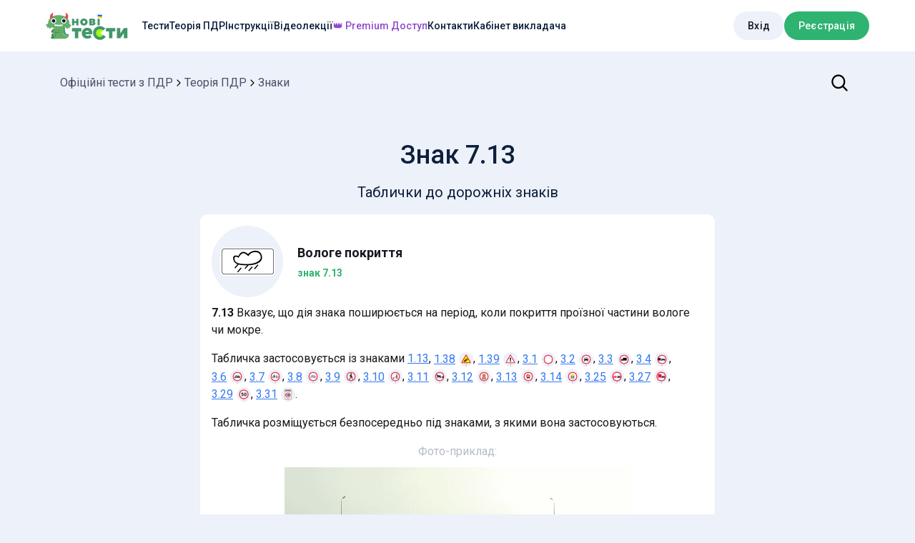

--- FILE ---
content_type: text/css; charset=UTF-8
request_url: https://pdr.infotech.gov.ua/_next/static/css/f0a38dcf86a32c1c.css
body_size: 8348
content:
/*! normalize.css v8.0.1 | MIT License | github.com/necolas/normalize.css */html{line-height:1.15;-webkit-text-size-adjust:100%}body{margin:0}main{display:block}h1{font-size:2em;margin:.67em 0}hr{box-sizing:initial;height:0;overflow:visible}pre{font-family:monospace,monospace;font-size:1em}a{background-color:#0000}abbr[title]{border-bottom:none;text-decoration:underline;-webkit-text-decoration:underline dotted;text-decoration:underline dotted}b,strong{font-weight:bolder}code,kbd,samp{font-family:monospace,monospace;font-size:1em}small{font-size:80%}sub,sup{font-size:75%;line-height:0;position:relative;vertical-align:initial}sub{bottom:-.25em}sup{top:-.5em}img{border-style:none}button,input,optgroup,select,textarea{font-family:inherit;font-size:100%;line-height:1.15;margin:0}button,input{overflow:visible}button,select{text-transform:none}[type=button],[type=reset],[type=submit],button{-webkit-appearance:button}[type=button]::-moz-focus-inner,[type=reset]::-moz-focus-inner,[type=submit]::-moz-focus-inner,button::-moz-focus-inner{border-style:none;padding:0}[type=button]:-moz-focusring,[type=reset]:-moz-focusring,[type=submit]:-moz-focusring,button:-moz-focusring{outline:1px dotted ButtonText}fieldset{padding:.35em .75em .625em}legend{box-sizing:border-box;color:inherit;display:table;max-width:100%;padding:0;white-space:normal}progress{vertical-align:initial}textarea{overflow:auto}[type=checkbox],[type=radio]{box-sizing:border-box;padding:0}[type=number]::-webkit-inner-spin-button,[type=number]::-webkit-outer-spin-button{height:auto}[type=search]{-webkit-appearance:textfield;outline-offset:-2px}[type=search]::-webkit-search-decoration{-webkit-appearance:none}::-webkit-file-upload-button{-webkit-appearance:button;font:inherit}details{display:block}summary{display:list-item}[hidden],template{display:none}*{margin:0;padding:0;box-sizing:border-box}a{text-decoration:none}html{font-size:16px}body{position:relative}img{display:block}h1,h2,h3,h4,h5,h6{font-weight:500}h1{font-size:2.25rem}.page-title{text-align:center;padding:16px 0;font-size:20px;color:#0d1f3c}.page-title h1{margin-bottom:10px}.AuthModal_auth__5XPbk .AuthModal_controls__V6RZ4{padding:11px 6px 0;display:flex;align-items:center;justify-content:space-between;flex-direction:row-reverse}.AuthModal_auth__5XPbk .AuthModal_controls__V6RZ4 button{width:30px}.AuthModal_auth__5XPbk .AuthModal_content__HaOZE{width:410px;padding-bottom:25px;padding-left:36px;padding-right:36px}@media(max-width:599px){.AuthModal_auth__5XPbk .AuthModal_content__HaOZE{width:calc(100vw - 64px);padding-left:20px;padding-right:20px}}.AuthModal_auth__5XPbk h3{font-size:26px;text-align:center;margin-bottom:23px}@media(max-width:599px){.AuthModal_auth__5XPbk h3{margin-bottom:15px}}.AuthModal_auth__5XPbk .AuthModal_formGroup__z6zNP{margin-bottom:30px}@media(max-width:599px){.AuthModal_auth__5XPbk .AuthModal_formGroup__z6zNP{margin-bottom:15px}}.AuthModal_auth__5XPbk .AuthModal_forgot__4YM_w{text-align:right}.AuthModal_auth__5XPbk .AuthModal_forgot__4YM_w button{border:0;padding:0;background:#0000;color:#000;margin-top:5px;font-weight:700;display:inline-block;font-size:14px;cursor:pointer}.AuthModal_auth__5XPbk .AuthModal_btnWrap__5IB1P{width:200px;margin:0 auto}.AuthModal_auth__5XPbk .AuthModal_subtitle__jFN0d{text-align:center;color:#485068;font-size:15px}.AuthModal_auth__5XPbk .AuthModal_img__uGk6i{margin:20px auto}.AuthModal_auth__5XPbk .AuthModal_label__vYYlQ{width:100%;display:flex;align-items:center;justify-content:space-between;text-align:left}.AuthModal_auth__5XPbk .AuthModal_label__vYYlQ a{color:#347af0;text-decoration:underline}.AuthModal_auth__5XPbk .AuthModal_label__vYYlQ a:hover{text-decoration:none}.AuthModal_auth__5XPbk .AuthModal_label__vYYlQ .AuthModal_checkbox__Ar1EV{background:#0000;border:none;padding:0;cursor:pointer}.AuthModal_auth__5XPbk .AuthModal_label__vYYlQ .AuthModal_checkbox__Ar1EV svg{fill:#2eb371}.AuthModal_slidesWrap__Nxw47{display:flex;overflow:hidden}.AuthModal_slidesWrap__Nxw47>div{width:100%}.AuthModal_alreadyRegistered__TdmQK{display:flex;align-items:center;margin-top:15px}.AuthModal_alreadyRegistered__TdmQK button{border:0;padding:0;background:#0000;color:#2eb371;font-weight:700;display:inline-block;font-size:14px;cursor:pointer;margin-left:10px}.AuthModal_loginWith__Otp7K .AuthModal_title__1Soxm{position:relative;text-align:center;margin-top:30px;margin-bottom:20px}.AuthModal_loginWith__Otp7K .AuthModal_title__1Soxm:before{content:"";position:absolute;bottom:50%;left:0;right:0;height:1px;background:#50555c}.AuthModal_loginWith__Otp7K .AuthModal_title__1Soxm .AuthModal_wrap__Qz2TI{position:relative;background:#fff;padding:0 14px;text-transform:uppercase;display:inline-block}.AuthModal_loginWith__Otp7K button{min-width:0;fill:currentcolor;height:46px;font-size:1.1875rem;width:100%}.AuthModal_loginWith__Otp7K button svg{font-size:20px}.AuthModal_loginWith__Otp7K .AuthModal_google__wdzC9{background:#e8472e}.AuthModal_loginWith__Otp7K .AuthModal_google__wdzC9:hover{background:#d64a35}.AuthModal_loginWith__Otp7K .AuthModal_facebook__YEYZA{background:#3a5c9f}.AuthModal_loginWith__Otp7K .AuthModal_facebook__YEYZA:hover{background:#233d6f}.AuthModal_loginWith__Otp7K .AuthModal_apple__ZF_dC{background:#000}.AuthModal_loginWith__Otp7K .AuthModal_apple__ZF_dC:hover{background:#333}.AuthModal_loginWith__Otp7K .AuthModal_error__8UPQo{text-align:center;margin-bottom:10px;color:#e8472e}.AuthModal_btnCenter__dqHyJ{text-align:center}.AuthModal_actions__6Z4ix{display:grid;grid-template-columns:repeat(2,1fr);grid-gap:8px;gap:8px}.AuthModal_actions__6Z4ix .AuthModal_item___U4qt{display:flex;width:100%}.AuthModal_loginWithContent___tXfv .AuthModal_loginWith__Otp7K .AuthModal_actions__6Z4ix .AuthModal_item___U4qt{width:auto}.Footer_footer__7aSZo{background-color:#fff}.Footer_container__GzcO0{max-width:1440px;width:100%;padding:0 64px;margin:0 auto}@media(max-width:959px){.Footer_container__GzcO0{padding:0 32px}}@media(max-width:599px){.Footer_container__GzcO0{padding:0 17px}}.Footer_footerBottom__pMh1D{background:#0b0d17;padding:50px 0 25px;text-align:center}.Footer_footerBottom__pMh1D .Footer_logo__O1ZDY{display:inline-block}.Footer_footerBottom__pMh1D .Footer_logo__O1ZDY div{color:#fff;font-size:11px;margin-top:3px}.Footer_footerBottom__pMh1D nav{margin-top:17px}.Footer_footerBottom__pMh1D nav a{display:inline-block;margin:0 12px;color:#fff}.Footer_footerBottom__pMh1D nav a:hover{text-decoration:underline}.Footer_footerBottom__pMh1D .Footer_copyright__3L0ER{margin-top:50px;padding-top:24px;color:#d9dbe1;border-top:1px solid #fff3;display:flex;justify-content:space-between;align-items:center;font-size:14px}@media(max-width:599px){.Footer_footerBottom__pMh1D .Footer_copyright__3L0ER{display:block}}.Footer_footerBottom__pMh1D .Footer_social__yNzao{display:flex;align-items:center}@media(max-width:599px){.Footer_footerBottom__pMh1D .Footer_social__yNzao{justify-content:center;margin-top:15px}}.Footer_footerBottom__pMh1D .Footer_social__yNzao a{display:flex;align-items:center;justify-content:center;width:24px;height:24px;border-radius:50%;margin-left:17px;transition:all .25s ease}@media(max-width:599px){.Footer_footerBottom__pMh1D .Footer_social__yNzao a{margin:0 10px}}.Footer_footerBottom__pMh1D .Footer_social__yNzao img,.Footer_footerBottom__pMh1D .Footer_social__yNzao svg{max-width:100%;max-height:100%}.Footer_wrapper__J55WT{padding:0 64px;margin-top:60px;border-top:20px solid #34c67d}@media(max-width:959px){.Footer_wrapper__J55WT{margin-top:40px}}@media(max-width:599px){.Footer_wrapper__J55WT{margin-top:30px}}.bottom-menu_wrap__cZENg{padding:40px 0 120px}@media(max-width:959px){.bottom-menu_logo__DcvmE{width:100px;margin:0 auto}}.bottom-menu_nav__ztUIt{display:flex;justify-content:space-between;flex-wrap:wrap;gap:20px;padding:32px 0 40px;border-bottom:1px solid #b5bbc90a}@media(max-width:959px){.bottom-menu_nav__ztUIt{gap:40px}}.bottom-menu_links__ZDIPZ{display:flex;gap:16px}@media(max-width:959px){.bottom-menu_links__ZDIPZ{width:100%;flex-direction:column;align-items:center;gap:20px}}.bottom-menu_links__ZDIPZ .bottom-menu_link__Nz_a_{font-size:14px;line-height:20px;font-weight:500;color:#0d1f3c}.bottom-menu_links__ZDIPZ .bottom-menu_link__Nz_a_.bottom-menu_linkRoot__ikIlg{padding:0;min-width:0}@media(max-width:959px){.bottom-menu_links__ZDIPZ .bottom-menu_link__Nz_a_{font-size:16px;line-height:24px;text-align:center}}.bottom-menu_links__ZDIPZ .bottom-menu_link__Nz_a_.bottom-menu_accent__BAVkd{color:#8f48d0}.bottom-menu_separator__3Au06{display:none;width:100%}@media(max-width:959px){.bottom-menu_separator__3Au06{display:block;border-bottom:1px solid #b5bbc90a}}.bottom-menu_copyright__ub60n{display:flex;align-items:center;justify-content:space-between;padding-top:24px}@media(max-width:959px){.bottom-menu_copyright__ub60n{gap:32px;flex-direction:column}}.bottom-menu_title__M9WVg{font-size:14px;line-height:20px;color:#485068}@media(max-width:959px){.bottom-menu_title__M9WVg{text-align:center}}.bottom-menu_social__rXS3R{display:flex;align-items:center;gap:20px}@media(max-width:959px){.bottom-menu_social__rXS3R{gap:30px}}.bottom-menu_linkImg__IGA8K{width:24px;height:24px;min-width:24px}.bottom-menu_linkImg__IGA8K img{width:100%;height:100%;object-fit:contain}.contact-us_wrap__F_J2k{padding:60px 0}@media(max-width:959px){.contact-us_wrap__F_J2k{padding:40px 0}}@media(max-width:599px){.contact-us_wrap__F_J2k{padding:30px 0}}.contact-us_content__QlWb1{display:grid;grid-template-columns:repeat(2,1fr);grid-gap:32px;gap:32px;border-radius:32px;box-shadow:0 4px 44.3px 0 #131a311a;overflow:hidden}@media(max-width:959px){.contact-us_content__QlWb1{grid-template-columns:1fr;gap:12px}}.contact-us_content__QlWb1 h2{font-size:36px;line-height:48px;color:#0d1f3c}@media(max-width:959px){.contact-us_content__QlWb1 h2{width:90%;font-size:24px;line-height:32px;text-align:center;margin:0 auto}}.contact-us_bg__eb7ch{background:url(/static/img/contact-us.png) no-repeat;background-position-x:center;background-size:cover}@media(max-width:959px){.contact-us_bg__eb7ch{padding-top:60%}}@media(max-width:599px){.contact-us_bg__eb7ch{background:url(/static/img/contact-us-mobile.png) no-repeat;background-position-x:center;background-size:cover}}.contact-us_main__yqUyD{padding:72px 0 72px 72px}@media(max-width:959px){.contact-us_main__yqUyD{padding:20px}}.contact-us_wrapper___Dx_l{display:flex;justify-content:space-between;align-items:center;margin-top:40px}@media(max-width:1279px){.contact-us_wrapper___Dx_l{flex-direction:column;gap:20px;margin-top:24px}}.contact-us_col__ZfUuD{display:flex;flex-direction:column;align-items:center;gap:12px;max-width:217px}@media(max-width:959px){.contact-us_col__ZfUuD{width:100%;max-width:100%}}.contact-us_title__kqm4g{font-size:20px;line-height:32px;color:#0d1f3c;letter-spacing:normal}@media(max-width:959px){.contact-us_title__kqm4g{font-size:18px;line-height:28px}}.contact-us_email__BPMS_{font-size:20px;line-height:52px;color:#2eb371;text-decoration:underline}.contact-us_separator___N1ue{font-size:20px;line-height:32px;color:#b5bbc9}.contact-us_btnRoot__bdbo0{padding:16px;border-radius:28px;background-color:#2aabee}.mobile-app_wrap__QKMrv{padding:60px 0}@media(max-width:959px){.mobile-app_wrap__QKMrv{padding:40px 0}}@media(max-width:599px){.mobile-app_wrap__QKMrv{padding:30px 0}}.mobile-app_background__ceUZe{padding:56px 0;background:url(/static/img/apps.png) no-repeat;background-position-x:center;background-size:cover}@media(max-width:599px){.mobile-app_background__ceUZe{padding:40px 0}}.mobile-app_content__WJVnu{display:flex;flex-direction:column;align-items:center;max-width:864px;margin:0 auto;padding:0 64px}@media(max-width:599px){.mobile-app_content__WJVnu{padding:0 17px}}.mobile-app_content__WJVnu h2{font-size:36px;line-height:48px;color:#0d1f3c;text-align:center}@media(max-width:959px){.mobile-app_content__WJVnu h2{font-size:24px;line-height:32px}}.mobile-app_description__ZdOyY{font-size:20px;line-height:32px;color:#485068;margin-top:20px;text-align:center}@media(max-width:959px){.mobile-app_description__ZdOyY{font-size:16px;line-height:28px;margin-top:12px}}.mobile-app_links__hDy2I{display:flex;align-items:center;gap:24px;margin-top:60px}@media(max-width:599px){.mobile-app_links__hDy2I{flex-direction:column;gap:16px;margin-top:40px}}.mobile-app_links__hDy2I img{height:60px}@media(max-width:959px){.mobile-app_links__hDy2I img{height:54px}}.social-media_wrap__9ih4i{padding:120px 0 60px}@media(max-width:959px){.social-media_wrap__9ih4i{padding:40px 0 50px}}@media(max-width:599px){.social-media_wrap__9ih4i{padding:30px 0 50px}}.social-media_content__BPimr{display:grid;grid-template-columns:1fr 1fr;grid-gap:32px;gap:32px;background-color:#edf1f9;border-radius:32px}@media(max-width:599px){.social-media_content__BPimr{grid-template-columns:1fr}}.social-media_imgWrapper__mVlv1{position:relative}@media(max-width:959px){.social-media_imgWrapper__mVlv1{padding-top:75%}}.social-media_img__c4_jj{width:100%;position:absolute;top:50%;translate:0 -50%}@media(max-width:959px){.social-media_img__c4_jj{top:57%}}.social-media_img__c4_jj img{width:100%;height:100%;object-fit:contain}.social-media_main__kaiQV{padding:60px 0 60px 60px}@media(max-width:959px){.social-media_main__kaiQV{padding:20px}}.social-media_main__kaiQV h2{font-size:36px;line-height:48px;color:#0d1f3c}@media(max-width:959px){.social-media_main__kaiQV h2{font-size:24px;line-height:32px;text-align:center}}.social-media_description__uqznw{font-size:20px;line-height:32px;color:#485068;margin-top:20px}@media(max-width:959px){.social-media_description__uqznw{font-size:16px;line-height:28px;margin-top:12px;text-align:center}}.social-media_links__jGOnM{display:flex;gap:20px;margin-top:60px;flex-wrap:wrap}@media(max-width:599px){.social-media_links__jGOnM{margin-top:36px;justify-content:center}}.social-media_link__uW0hB{padding:12px;background-color:#fff;border-radius:10px}@media(max-width:959px){.social-media_link__uW0hB{padding:10px}}.social-media_logo__DrvhM{width:28px;height:28px;min-width:28px}.social-media_logo__DrvhM img{width:100%;height:100%;object-fit:contain}.HTMLParser_wrap__tsVrT{font-size:16px}.HTMLParser_wrap__tsVrT p{margin-bottom:1rem}.HTMLParser_wrap__tsVrT iframe,.HTMLParser_wrap__tsVrT img{margin:.5rem auto 1rem;max-width:485px;width:100%;border:none}.HTMLParser_wrap__tsVrT .HTMLParser_link___7XAo{color:#347af0;font-size:inherit;text-decoration:underline;display:inline}.HTMLParser_wrap__tsVrT .HTMLParser_link___7XAo:hover{text-decoration:none}.HTMLParser_wrap__tsVrT .HTMLParser_link___7XAo img{display:inline-block;vertical-align:middle;margin:-10px 0 0 5px;width:20px;transform:translateY(4px)}.HTMLParser_wrap__tsVrT iframe{display:block;margin:0;max-width:485px;height:280px;width:100%;border:none;box-sizing:border-box;overflow:hidden}.HTMLParser_wrap__tsVrT ol,.HTMLParser_wrap__tsVrT ul{padding-left:50px;margin-bottom:1rem}.HTMLParser_wrap__tsVrT ol li,.HTMLParser_wrap__tsVrT ul li{margin-bottom:.25rem}.HTMLParser_wrap__tsVrT ol li{list-style-type:decimal}.HTMLParser_wrap__tsVrT ul li{list-style-type:disc}.HTMLParser_wrap__tsVrT blockquote{display:block;border-left:3px solid #2eb371;padding:15px 8px 15px 20px;background:#fff;margin-left:0}.HTMLParser_wrap__tsVrT blockquote>:first-child{margin-top:0}.HTMLParser_wrap__tsVrT blockquote>:last-child{margin-bottom:0}[data-simplebar]{position:relative;flex-direction:column;flex-wrap:wrap;justify-content:flex-start;align-content:flex-start;align-items:flex-start}.simplebar-wrapper{overflow:hidden;width:inherit;height:inherit;max-width:inherit;max-height:inherit}.simplebar-mask{direction:inherit;overflow:hidden;width:auto!important;height:auto!important;z-index:0}.simplebar-mask,.simplebar-offset{position:absolute;padding:0;margin:0;left:0;top:0;bottom:0;right:0}.simplebar-offset{direction:inherit!important;box-sizing:inherit!important;resize:none!important;-webkit-overflow-scrolling:touch}.simplebar-content-wrapper{direction:inherit;box-sizing:border-box!important;position:relative;display:block;height:100%;width:auto;max-width:100%;max-height:100%;scrollbar-width:none;-ms-overflow-style:none}.simplebar-content-wrapper::-webkit-scrollbar,.simplebar-hide-scrollbar::-webkit-scrollbar{display:none;width:0;height:0}.simplebar-content:after,.simplebar-content:before{content:" ";display:table}.simplebar-placeholder{max-height:100%;max-width:100%;width:100%;pointer-events:none}.simplebar-height-auto-observer-wrapper{box-sizing:inherit!important;height:100%;width:100%;max-width:1px;position:relative;float:left;max-height:1px;overflow:hidden;z-index:-1;padding:0;margin:0;pointer-events:none;flex-grow:inherit;flex-shrink:0;flex-basis:0}.simplebar-height-auto-observer{box-sizing:inherit;display:block;opacity:0;top:0;left:0;height:1000%;width:1000%;min-height:1px;min-width:1px;z-index:-1}.simplebar-height-auto-observer,.simplebar-track{position:absolute;overflow:hidden;pointer-events:none}.simplebar-track{z-index:1;right:0;bottom:0}[data-simplebar].simplebar-dragging .simplebar-content{pointer-events:none;user-select:none;-webkit-user-select:none}[data-simplebar].simplebar-dragging .simplebar-track{pointer-events:all}.simplebar-scrollbar{position:absolute;left:0;right:0;min-height:10px}.simplebar-scrollbar:before{position:absolute;content:"";background:#000;border-radius:7px;left:2px;right:2px;opacity:0;transition:opacity .2s linear}.simplebar-scrollbar.simplebar-visible:before{opacity:.5;transition:opacity 0s linear}.simplebar-track.simplebar-vertical{top:0;width:11px}.simplebar-track.simplebar-vertical .simplebar-scrollbar:before{top:2px;bottom:2px}.simplebar-track.simplebar-horizontal{left:0;height:11px}.simplebar-track.simplebar-horizontal .simplebar-scrollbar:before{height:100%;left:2px;right:2px}.simplebar-track.simplebar-horizontal .simplebar-scrollbar{right:auto;left:0;top:2px;height:7px;min-height:0;min-width:10px;width:auto}[data-simplebar-direction=rtl] .simplebar-track.simplebar-vertical{right:auto;left:0}.hs-dummy-scrollbar-size{direction:rtl;position:fixed;opacity:0;visibility:hidden;height:500px;width:500px;overflow-y:hidden;overflow-x:scroll}.simplebar-hide-scrollbar{position:fixed;left:0;visibility:hidden;overflow-y:scroll;scrollbar-width:none;-ms-overflow-style:none}.ScrollBar_scrollbar__K3TpO .simplebar-vertical{width:8px;border-radius:4px}.ScrollBar_scrollbar__K3TpO .simplebar-horizontal{height:8px}.ScrollBar_scrollbar__K3TpO .simplebar-scrollbar:before{border-radius:4px;opacity:.5;inset:0}.ScrollBar_scrollbar__K3TpO .simplebar-scrollbar.simplebar-hover:before{opacity:1}.ScrollBar_scrollbar__K3TpO .simplebar-track{border-radius:4px}.AppNotifications_popoverWrap__VI6FY{padding:16px 16px 0;width:360px;background:#edf1f9}@media(max-width:400px){.AppNotifications_popoverWrap__VI6FY{width:calc(100vw - 32px)}}.AppNotifications_popoverWrap__VI6FY h5{font-size:16px;margin-bottom:8px}.AppNotifications_popoverWrap__VI6FY h5.AppNotifications_empty__YUXfl{margin-bottom:0;padding:16px 0 32px}.AppNotifications_popoverWrap__VI6FY h5 span{color:#485068}.AppNotifications_button__l42Vn{font-size:20px!important}.AppNotifications_button__l42Vn .AppNotifications_badge__CzDn_{min-width:15px;height:15px;padding:0 2px;font-size:10px}.AppNotifications_listWrap__yybnH{overflow:hidden}.AppNotifications_list__KrWbA.AppNotifications_hide__jSTuL{position:absolute}.AppNotifications_item__31GzA{background:#fff;width:100%;padding:8px;display:flex;align-items:center;border-radius:12px;gap:8px;margin-bottom:16px;text-align:left;border:none;cursor:pointer;transition:background .25s ease;font-size:14px}.AppNotifications_item__31GzA:hover{background:#eee}.AppNotifications_item__31GzA:not(:last-child){margin-bottom:8px}.AppNotifications_item__31GzA .AppNotifications_iconWrap__FrDa_{display:flex;align-items:center;justify-content:center;width:44px;height:44px;border-radius:8px;background:var(--green-lightest,#ebf8f199);flex-shrink:0;padding:10px}.AppNotifications_item__31GzA .AppNotifications_iconWrap__FrDa_ img{max-width:100%;max-height:100%}.AppNotifications_item__31GzA.AppNotifications_disabled__PdNsN{color:#b5bbc9}.AppNotifications_item__31GzA.AppNotifications_disabled__PdNsN .AppNotifications_iconWrap__FrDa_{opacity:.5}.AppNotifications_item__31GzA .AppNotifications_info__riHWr{display:flex;flex-direction:column;align-self:stretch;margin-left:auto;align-items:flex-end}.AppNotifications_item__31GzA .AppNotifications_info__riHWr .AppNotifications_date__pikBe{margin-top:auto;font-size:12px;color:#b5bbc9}.AppNotifications_item__31GzA .AppNotifications_info__riHWr .AppNotifications_indicator__1Wnyg{width:8px;height:8px;border-radius:50%;background:#f83a61}.AppNotifications_backButton__yNI_N{background:#0000;border:none;padding:0;cursor:pointer}.AppNotifications_fullNotification__AS5T1{background:#edf1f9;max-height:500px}.AppNotifications_fullNotification__AS5T1.AppNotifications_hide__jSTuL{position:absolute;left:16px;right:16px;top:0}.AppNotifications_fullNotification__AS5T1 .AppNotifications_content__vxGF_{padding:0 0 16px;position:relative}.AppNotifications_fullNotification__AS5T1 .AppNotifications_content__vxGF_.AppNotifications_withLink__ip34_{padding-bottom:60px}.AppNotifications_fullNotification__AS5T1 h4{font-size:20px;margin-bottom:2px}.AppNotifications_fullNotification__AS5T1 .AppNotifications_date__pikBe{margin-bottom:6px;font-size:14px;color:#485068}.AppNotifications_fullNotification__AS5T1 .AppNotifications_image__W4jCK{max-width:100%;max-height:100%;margin-bottom:8px}.AppNotifications_fullNotification__AS5T1 .AppNotifications_htmlContent__ihEi9{margin-bottom:8px}.AppNotifications_fullNotification__AS5T1 .AppNotifications_button__l42Vn{position:absolute;left:16px;right:16px;bottom:16px}.Header_header__MwWvM{background-color:#fff}.Header_header__MwWvM.Header_demoMode__ECaxf .Header_logo__V9h3K,.Header_header__MwWvM.Header_demoMode__ECaxf .Header_mobileLogo__MGOfc{opacity:0}.Header_header__MwWvM .Header_close__qaQ3B{display:none;background-color:#edf1f9;padding:20px;margin-top:40px}@media(max-width:1100px){.Header_header__MwWvM .Header_close__qaQ3B{display:block}}.Header_mobileLogo__MGOfc{display:none;width:136px}.Header_mobileLogo__MGOfc img{width:100%;object-fit:contain}@media(max-width:1100px){.Header_mobileLogo__MGOfc{display:block}}.Header_container__Aasa1{max-width:1440px;padding:0 64px;margin:0 auto}@media(max-width:1279px){.Header_container__Aasa1{padding:0 24px}}.Header_content__ENXbo{display:flex;align-items:center;padding:16px 0}@media(max-width:1100px){.Header_mainMenu__uDwal{width:100%}}.Header_mainMenu__uDwal nav{display:flex;align-items:center;gap:32px;margin-left:20px}@media(max-width:1279px){.Header_mainMenu__uDwal nav{gap:15px}}@media(max-width:1100px){.Header_mainMenu__uDwal nav{gap:0;margin-left:0;margin-top:40px;flex-direction:column}}.Header_mainMenu__uDwal nav .Header_link__suN3m{color:#0d1f3c;text-decoration:none;transition:all .25s ease;display:inline-block;font-size:14px;font-weight:500;cursor:pointer}.Header_mainMenu__uDwal nav .Header_link__suN3m.Header_accent__qNl3y{color:#8f48d0}@media(max-width:1100px){.Header_mainMenu__uDwal nav .Header_link__suN3m{font-size:18px;line-height:24px;display:block;margin:0;padding:10px 20px}}.Header_mainMenu__uDwal nav .Header_link__suN3m.Header_active__v7PU5,.Header_mainMenu__uDwal nav .Header_link__suN3m:hover{color:#2eb371}@media(max-width:1100px){.Header_linkWrapper__DdpqQ{text-align:center}}.Header_menuBlock__RA1F_{width:100%;display:flex;align-items:center;visibility:visible;opacity:1;transition:.35s}@media(max-width:1100px){.Header_menuBlock__RA1F_{flex-direction:column;padding:24px 17px;overflow-y:auto;background:url(/static/img/menu-bg.png) no-repeat;background-size:cover;background-position:0 0;visibility:hidden;opacity:0;position:fixed;inset:0;background-color:#fff;z-index:2}.Header_menuBlock__RA1F_.Header_open__2KMgq{visibility:visible;opacity:1}}.Header_actions__zh1ZG{display:flex;align-items:center;gap:16px;margin-left:auto}@media(max-width:1100px){.Header_actions__zh1ZG{width:100%;flex-direction:column;margin-left:0;margin-top:40px}}.Header_actions__zh1ZG .Header_btnRoot__6nzcx{background-color:#edf1f9}.Header_actions__zh1ZG .Header_button__n5qIl{min-width:0}@media(max-width:1100px){.Header_actions__zh1ZG .Header_button__n5qIl{font-size:18px;line-height:24px;padding:16px 24px;width:100%}}.Header_actions__zh1ZG .Header_profileBtn__sbuHB{padding-right:calc(1.25rem + 30px);min-width:50px}.Header_actions__zh1ZG .Header_profileBtn__sbuHB .Header_avatar__EmS8X{position:absolute;right:3px;top:50%;transform:translateY(-50%);width:35px;height:35px}.Header_actions__zh1ZG .Header_profileBtn__sbuHB .Header_avatar__EmS8X svg{width:100%;height:100%;fill:#0d1f3c}.Header_appNotifications__V3FbQ{position:absolute;transform:translateX(-100%);display:flex;gap:16px;padding:0 10px}@media(max-width:1100px){.Header_appNotifications__V3FbQ{position:static;transform:none;margin-left:auto}}.Header_appNotifications__V3FbQ .Header_button__n5qIl{background:#edf1f9;color:#0d1f3c;font-size:24px;border:1px solid #edf1f9;transition:border-color .3s ease}.Header_appNotifications__V3FbQ .Header_button__n5qIl:hover{border-color:#2eb371}.Header_menuBtn__FFJRP{display:none}@media(max-width:1100px){.Header_menuBtn__FFJRP{display:flex}}.Header_mobShow__1HXkJ{display:none}@media(max-width:1100px){.Header_mobShow__1HXkJ{display:block}.Header_mobHide__Cv3J1{display:none}}.ImageModal_wrap__zTxXl{position:relative;display:flex;justify-content:center}.ImageModal_wrap__zTxXl img{position:static!important;width:100%!important;height:auto!important}.ImageModal_modal__YV6x5{text-align:center;display:flex}.ImageModal_modal__YV6x5 .ImageModal_content__VcAsr{padding:30px;max-width:100%;max-height:100%;display:inline-flex;margin:auto}.ImageModal_modal__YV6x5 .ImageModal_imgWrap__tnoLz{display:flex;align-items:center;justify-content:center;background:#fff}.ImageModal_modal__YV6x5 img{position:static!important;max-width:100%;max-height:100%;height:auto!important;width:auto!important;display:block}.ImageModal_modal__YV6x5 .ImageModal_close__lPUhi{position:absolute;right:0;top:0}.MarkdownParser_wrap__tt0Ku{font-size:16px}.MarkdownParser_wrap__tt0Ku .img-wrap{margin:.5rem auto 1rem;max-width:485px;width:100%;display:block}.MarkdownParser_wrap__tt0Ku .img-wrap img{margin:0;max-width:100%}.MarkdownParser_wrap__tt0Ku p{margin-bottom:1rem}.MarkdownParser_wrap__tt0Ku .MarkdownParser_imageButton__M1iGC,.MarkdownParser_wrap__tt0Ku iframe,.MarkdownParser_wrap__tt0Ku img{margin:.5rem auto 1rem;max-width:485px;width:100%;border:none}.MarkdownParser_wrap__tt0Ku .MarkdownParser_imageButton__M1iGC img{margin:0}.MarkdownParser_wrap__tt0Ku .MarkdownParser_link__JFjVe{color:#347af0;font-size:inherit;text-decoration:underline;display:inline}.MarkdownParser_wrap__tt0Ku .MarkdownParser_link__JFjVe:hover{text-decoration:none}.MarkdownParser_wrap__tt0Ku .MarkdownParser_link__JFjVe img{display:inline-block;vertical-align:middle;margin:-10px 0 0 5px;width:20px;transform:translateY(4px)}.MarkdownParser_wrap__tt0Ku iframe{display:block;margin:0;max-width:485px;height:280px;width:100%;border:none;box-sizing:border-box;overflow:hidden}@media screen and (max-width:485px){.MarkdownParser_wrap__tt0Ku iframe{height:54.602709vw}}.MarkdownParser_wrap__tt0Ku ol,.MarkdownParser_wrap__tt0Ku ul{padding-left:50px;margin-bottom:1rem}.MarkdownParser_wrap__tt0Ku ol li,.MarkdownParser_wrap__tt0Ku ul li{margin-bottom:.25rem}.MarkdownParser_wrap__tt0Ku ol li{list-style-type:decimal}.MarkdownParser_wrap__tt0Ku ul li{list-style-type:disc}.MarkdownParser_wrap__tt0Ku blockquote{display:block;border-left:3px solid #2eb371;padding:15px 8px 15px 20px;background:#fff;margin-left:0}.MarkdownParser_wrap__tt0Ku blockquote>:first-child{margin-top:0}.MarkdownParser_wrap__tt0Ku blockquote>:last-child{margin-bottom:0}.TheoryModal_wrap__2o8hb{position:relative;min-height:120px;width:600px}@media(max-width:959px){.TheoryModal_wrap__2o8hb{width:100%}}.TheoryModal_wrap__2o8hb .TheoryModal_titleWrap__rW0WT{display:flex;align-items:center;font-size:18px;font-weight:700;margin-bottom:10px}.TheoryModal_wrap__2o8hb .TheoryModal_category__VQU1K{color:#2eb371;font-size:14px}.TheoryModal_wrap__2o8hb .TheoryModal_imgWrap__pBm8q{margin-right:20px;width:100px}.TheoryModal_wrap__2o8hb .TheoryModal_imgWrap__pBm8q img{width:100%}.TheoryModal_wrap__2o8hb .TheoryModal_error__FSBMN{color:#e8472e;text-align:center;font-size:24px;padding:10px 0}.TheoryModal_wrap__2o8hb .TheoryModal_content__AApGV{padding-top:20px}@media(max-width:959px){.TheoryModal_btnWrap__4nyNs{flex-wrap:wrap}.TheoryModal_btnWrap__4nyNs .TheoryModal_button__M_FgO:not(:last-child){margin-bottom:10px}}.SendEmailModal_content__ND4yT{display:flex;flex-direction:column;align-items:center;text-align:center;gap:20px;padding:30px 20px}.SendEmailModal_divider__Fvdw9{min-width:271px;background-color:#000}.SendEmailModal_title__OIBln{font-feature-settings:"clig" off,"liga" off;font-size:26px;font-weight:500;line-height:32px}.SendEmailModal_text__esDlu{font-size:16px;font-weight:400;line-height:24px;color:#485068}.SendEmailModal_email__d9fAO{color:#347af0}.SendEmailModal_notEmail__vyroF{color:#485068;font-size:16px;font-weight:400;line-height:24px}.SendEmailModal_sendAgainBtn__9ksvH,.SendEmailModal_sentText__Xaj0M{color:#485068;font-size:16px;font-weight:700;line-height:24px}.SendEmailModal_sendAgainBtn__9ksvH{background:#0000;border:none;-webkit-text-decoration-line:underline;text-decoration-line:underline;cursor:pointer}.App_app__YpYgt{display:flex;flex-direction:column;justify-content:space-between;min-height:100vh;opacity:0}.App_loaded__d_Jz8{transition:.3s;opacity:1}.CookieConsent_cookieConsent__1tdRf{width:100%;position:fixed;bottom:0;left:0;right:0;z-index:9999;padding:0 16px;animation:CookieConsent_slideUp__d29gn .3s ease-out;left:50%;bottom:54px;translate:-50% 0}.CookieConsent_cookieConsentContainer__okcNw{max-width:1312px;background-color:#0d1f3c;padding:20px;width:100%;border-radius:23px;margin:0 auto}@keyframes CookieConsent_slideUp__d29gn{0%{transform:translateY(100%)}to{transform:translateY(0)}}.CookieConsent_content__iBiYm{width:100%;display:flex;align-items:center;justify-content:space-between;gap:2rem}@media(max-width:959px){.CookieConsent_content__iBiYm{flex-direction:column;align-items:flex-start;gap:16px}}.CookieConsent_textContent__A_beq{flex:1 1}.CookieConsent_title__xBxK4{color:#fff;font-size:16px;font-weight:500;margin:0 0 4px;line-height:20px}.CookieConsent_description__vwcfo{color:#edf1f9;font-size:14px;font-style:normal;font-weight:400;line-height:18px}.CookieConsent_link__vZCzX{color:#edf1f9;text-decoration:underline;transition:opacity .2s ease}.CookieConsent_link__vZCzX:hover{opacity:.8}.CookieConsent_btnRoot__FWTKd{font-size:14px;font-weight:500;line-height:20px}@media(max-width:959px){.CookieConsent_btnRoot__FWTKd{width:100%}}.Breadcrumbs_wrap__4GLVg{padding:12px 0}.Breadcrumbs_link__nM3cs{font-size:16px;color:#485068}.Breadcrumbs_active__qGpLu{font-weight:700;color:#2eb371;text-decoration:underline}.SearchForm_form__O7e1s{display:flex;justify-content:flex-end;max-width:450px;width:100%;margin-left:auto}.SearchForm_form__O7e1s .SearchForm_btn__y5ZoD{margin-left:1rem}.SearchForm_form__O7e1s .SearchForm_inputWrap__cOi1J{transition:all .3s ease;width:0;overflow:hidden}.SearchForm_form__O7e1s .SearchForm_inputWrap__cOi1J.SearchForm_open__iqpei{width:100%}.TopBar_wrap__0ts8_{display:flex;align-items:center;justify-content:space-between;padding:20px 0 10px}@media(max-width:959px){.TopBar_wrap__0ts8_{flex-wrap:wrap}}@font-face{font-family:__Roboto_3dbf30;font-style:normal;font-weight:300;font-stretch:100%;font-display:swap;src:url(/_next/static/media/456105d6ea6d39e0-s.woff2) format("woff2");unicode-range:u+0460-052f,u+1c80-1c8a,u+20b4,u+2de0-2dff,u+a640-a69f,u+fe2e-fe2f}@font-face{font-family:__Roboto_3dbf30;font-style:normal;font-weight:300;font-stretch:100%;font-display:swap;src:url(/_next/static/media/24c15609eaa28576-s.p.woff2) format("woff2");unicode-range:u+0301,u+0400-045f,u+0490-0491,u+04b0-04b1,u+2116}@font-face{font-family:__Roboto_3dbf30;font-style:normal;font-weight:300;font-stretch:100%;font-display:swap;src:url(/_next/static/media/84602850c8fd81c3-s.woff2) format("woff2");unicode-range:u+1f??}@font-face{font-family:__Roboto_3dbf30;font-style:normal;font-weight:300;font-stretch:100%;font-display:swap;src:url(/_next/static/media/63b255f18bea0ca9-s.woff2) format("woff2");unicode-range:u+0370-0377,u+037a-037f,u+0384-038a,u+038c,u+038e-03a1,u+03a3-03ff}@font-face{font-family:__Roboto_3dbf30;font-style:normal;font-weight:300;font-stretch:100%;font-display:swap;src:url(/_next/static/media/70bd82ac89b4fa42-s.woff2) format("woff2");unicode-range:u+0302-0303,u+0305,u+0307-0308,u+0310,u+0312,u+0315,u+031a,u+0326-0327,u+032c,u+032f-0330,u+0332-0333,u+0338,u+033a,u+0346,u+034d,u+0391-03a1,u+03a3-03a9,u+03b1-03c9,u+03d1,u+03d5-03d6,u+03f0-03f1,u+03f4-03f5,u+2016-2017,u+2034-2038,u+203c,u+2040,u+2043,u+2047,u+2050,u+2057,u+205f,u+2070-2071,u+2074-208e,u+2090-209c,u+20d0-20dc,u+20e1,u+20e5-20ef,u+2100-2112,u+2114-2115,u+2117-2121,u+2123-214f,u+2190,u+2192,u+2194-21ae,u+21b0-21e5,u+21f1-21f2,u+21f4-2211,u+2213-2214,u+2216-22ff,u+2308-230b,u+2310,u+2319,u+231c-2321,u+2336-237a,u+237c,u+2395,u+239b-23b7,u+23d0,u+23dc-23e1,u+2474-2475,u+25af,u+25b3,u+25b7,u+25bd,u+25c1,u+25ca,u+25cc,u+25fb,u+266d-266f,u+27c0-27ff,u+2900-2aff,u+2b0e-2b11,u+2b30-2b4c,u+2bfe,u+3030,u+ff5b,u+ff5d,u+1d400-1d7ff,u+1ee??}@font-face{font-family:__Roboto_3dbf30;font-style:normal;font-weight:300;font-stretch:100%;font-display:swap;src:url(/_next/static/media/627d916fd739a539-s.woff2) format("woff2");unicode-range:u+0001-000c,u+000e-001f,u+007f-009f,u+20dd-20e0,u+20e2-20e4,u+2150-218f,u+2190,u+2192,u+2194-2199,u+21af,u+21e6-21f0,u+21f3,u+2218-2219,u+2299,u+22c4-22c6,u+2300-243f,u+2440-244a,u+2460-24ff,u+25a0-27bf,u+28??,u+2921-2922,u+2981,u+29bf,u+29eb,u+2b??,u+4dc0-4dff,u+fff9-fffb,u+10140-1018e,u+10190-1019c,u+101a0,u+101d0-101fd,u+102e0-102fb,u+10e60-10e7e,u+1d2c0-1d2d3,u+1d2e0-1d37f,u+1f0??,u+1f100-1f1ad,u+1f1e6-1f1ff,u+1f30d-1f30f,u+1f315,u+1f31c,u+1f31e,u+1f320-1f32c,u+1f336,u+1f378,u+1f37d,u+1f382,u+1f393-1f39f,u+1f3a7-1f3a8,u+1f3ac-1f3af,u+1f3c2,u+1f3c4-1f3c6,u+1f3ca-1f3ce,u+1f3d4-1f3e0,u+1f3ed,u+1f3f1-1f3f3,u+1f3f5-1f3f7,u+1f408,u+1f415,u+1f41f,u+1f426,u+1f43f,u+1f441-1f442,u+1f444,u+1f446-1f449,u+1f44c-1f44e,u+1f453,u+1f46a,u+1f47d,u+1f4a3,u+1f4b0,u+1f4b3,u+1f4b9,u+1f4bb,u+1f4bf,u+1f4c8-1f4cb,u+1f4d6,u+1f4da,u+1f4df,u+1f4e3-1f4e6,u+1f4ea-1f4ed,u+1f4f7,u+1f4f9-1f4fb,u+1f4fd-1f4fe,u+1f503,u+1f507-1f50b,u+1f50d,u+1f512-1f513,u+1f53e-1f54a,u+1f54f-1f5fa,u+1f610,u+1f650-1f67f,u+1f687,u+1f68d,u+1f691,u+1f694,u+1f698,u+1f6ad,u+1f6b2,u+1f6b9-1f6ba,u+1f6bc,u+1f6c6-1f6cf,u+1f6d3-1f6d7,u+1f6e0-1f6ea,u+1f6f0-1f6f3,u+1f6f7-1f6fc,u+1f7??,u+1f800-1f80b,u+1f810-1f847,u+1f850-1f859,u+1f860-1f887,u+1f890-1f8ad,u+1f8b0-1f8bb,u+1f8c0-1f8c1,u+1f900-1f90b,u+1f93b,u+1f946,u+1f984,u+1f996,u+1f9e9,u+1fa00-1fa6f,u+1fa70-1fa7c,u+1fa80-1fa89,u+1fa8f-1fac6,u+1face-1fadc,u+1fadf-1fae9,u+1faf0-1faf8,u+1fb??}@font-face{font-family:__Roboto_3dbf30;font-style:normal;font-weight:300;font-stretch:100%;font-display:swap;src:url(/_next/static/media/4f77bef990aad698-s.woff2) format("woff2");unicode-range:u+0102-0103,u+0110-0111,u+0128-0129,u+0168-0169,u+01a0-01a1,u+01af-01b0,u+0300-0301,u+0303-0304,u+0308-0309,u+0323,u+0329,u+1ea0-1ef9,u+20ab}@font-face{font-family:__Roboto_3dbf30;font-style:normal;font-weight:300;font-stretch:100%;font-display:swap;src:url(/_next/static/media/2c07349e02a7b712-s.woff2) format("woff2");unicode-range:u+0100-02ba,u+02bd-02c5,u+02c7-02cc,u+02ce-02d7,u+02dd-02ff,u+0304,u+0308,u+0329,u+1d00-1dbf,u+1e00-1e9f,u+1ef2-1eff,u+2020,u+20a0-20ab,u+20ad-20c0,u+2113,u+2c60-2c7f,u+a720-a7ff}@font-face{font-family:__Roboto_3dbf30;font-style:normal;font-weight:300;font-stretch:100%;font-display:swap;src:url(/_next/static/media/47cbc4e2adbc5db9-s.p.woff2) format("woff2");unicode-range:u+00??,u+0131,u+0152-0153,u+02bb-02bc,u+02c6,u+02da,u+02dc,u+0304,u+0308,u+0329,u+2000-206f,u+20ac,u+2122,u+2191,u+2193,u+2212,u+2215,u+feff,u+fffd}@font-face{font-family:__Roboto_3dbf30;font-style:normal;font-weight:400;font-stretch:100%;font-display:swap;src:url(/_next/static/media/456105d6ea6d39e0-s.woff2) format("woff2");unicode-range:u+0460-052f,u+1c80-1c8a,u+20b4,u+2de0-2dff,u+a640-a69f,u+fe2e-fe2f}@font-face{font-family:__Roboto_3dbf30;font-style:normal;font-weight:400;font-stretch:100%;font-display:swap;src:url(/_next/static/media/24c15609eaa28576-s.p.woff2) format("woff2");unicode-range:u+0301,u+0400-045f,u+0490-0491,u+04b0-04b1,u+2116}@font-face{font-family:__Roboto_3dbf30;font-style:normal;font-weight:400;font-stretch:100%;font-display:swap;src:url(/_next/static/media/84602850c8fd81c3-s.woff2) format("woff2");unicode-range:u+1f??}@font-face{font-family:__Roboto_3dbf30;font-style:normal;font-weight:400;font-stretch:100%;font-display:swap;src:url(/_next/static/media/63b255f18bea0ca9-s.woff2) format("woff2");unicode-range:u+0370-0377,u+037a-037f,u+0384-038a,u+038c,u+038e-03a1,u+03a3-03ff}@font-face{font-family:__Roboto_3dbf30;font-style:normal;font-weight:400;font-stretch:100%;font-display:swap;src:url(/_next/static/media/70bd82ac89b4fa42-s.woff2) format("woff2");unicode-range:u+0302-0303,u+0305,u+0307-0308,u+0310,u+0312,u+0315,u+031a,u+0326-0327,u+032c,u+032f-0330,u+0332-0333,u+0338,u+033a,u+0346,u+034d,u+0391-03a1,u+03a3-03a9,u+03b1-03c9,u+03d1,u+03d5-03d6,u+03f0-03f1,u+03f4-03f5,u+2016-2017,u+2034-2038,u+203c,u+2040,u+2043,u+2047,u+2050,u+2057,u+205f,u+2070-2071,u+2074-208e,u+2090-209c,u+20d0-20dc,u+20e1,u+20e5-20ef,u+2100-2112,u+2114-2115,u+2117-2121,u+2123-214f,u+2190,u+2192,u+2194-21ae,u+21b0-21e5,u+21f1-21f2,u+21f4-2211,u+2213-2214,u+2216-22ff,u+2308-230b,u+2310,u+2319,u+231c-2321,u+2336-237a,u+237c,u+2395,u+239b-23b7,u+23d0,u+23dc-23e1,u+2474-2475,u+25af,u+25b3,u+25b7,u+25bd,u+25c1,u+25ca,u+25cc,u+25fb,u+266d-266f,u+27c0-27ff,u+2900-2aff,u+2b0e-2b11,u+2b30-2b4c,u+2bfe,u+3030,u+ff5b,u+ff5d,u+1d400-1d7ff,u+1ee??}@font-face{font-family:__Roboto_3dbf30;font-style:normal;font-weight:400;font-stretch:100%;font-display:swap;src:url(/_next/static/media/627d916fd739a539-s.woff2) format("woff2");unicode-range:u+0001-000c,u+000e-001f,u+007f-009f,u+20dd-20e0,u+20e2-20e4,u+2150-218f,u+2190,u+2192,u+2194-2199,u+21af,u+21e6-21f0,u+21f3,u+2218-2219,u+2299,u+22c4-22c6,u+2300-243f,u+2440-244a,u+2460-24ff,u+25a0-27bf,u+28??,u+2921-2922,u+2981,u+29bf,u+29eb,u+2b??,u+4dc0-4dff,u+fff9-fffb,u+10140-1018e,u+10190-1019c,u+101a0,u+101d0-101fd,u+102e0-102fb,u+10e60-10e7e,u+1d2c0-1d2d3,u+1d2e0-1d37f,u+1f0??,u+1f100-1f1ad,u+1f1e6-1f1ff,u+1f30d-1f30f,u+1f315,u+1f31c,u+1f31e,u+1f320-1f32c,u+1f336,u+1f378,u+1f37d,u+1f382,u+1f393-1f39f,u+1f3a7-1f3a8,u+1f3ac-1f3af,u+1f3c2,u+1f3c4-1f3c6,u+1f3ca-1f3ce,u+1f3d4-1f3e0,u+1f3ed,u+1f3f1-1f3f3,u+1f3f5-1f3f7,u+1f408,u+1f415,u+1f41f,u+1f426,u+1f43f,u+1f441-1f442,u+1f444,u+1f446-1f449,u+1f44c-1f44e,u+1f453,u+1f46a,u+1f47d,u+1f4a3,u+1f4b0,u+1f4b3,u+1f4b9,u+1f4bb,u+1f4bf,u+1f4c8-1f4cb,u+1f4d6,u+1f4da,u+1f4df,u+1f4e3-1f4e6,u+1f4ea-1f4ed,u+1f4f7,u+1f4f9-1f4fb,u+1f4fd-1f4fe,u+1f503,u+1f507-1f50b,u+1f50d,u+1f512-1f513,u+1f53e-1f54a,u+1f54f-1f5fa,u+1f610,u+1f650-1f67f,u+1f687,u+1f68d,u+1f691,u+1f694,u+1f698,u+1f6ad,u+1f6b2,u+1f6b9-1f6ba,u+1f6bc,u+1f6c6-1f6cf,u+1f6d3-1f6d7,u+1f6e0-1f6ea,u+1f6f0-1f6f3,u+1f6f7-1f6fc,u+1f7??,u+1f800-1f80b,u+1f810-1f847,u+1f850-1f859,u+1f860-1f887,u+1f890-1f8ad,u+1f8b0-1f8bb,u+1f8c0-1f8c1,u+1f900-1f90b,u+1f93b,u+1f946,u+1f984,u+1f996,u+1f9e9,u+1fa00-1fa6f,u+1fa70-1fa7c,u+1fa80-1fa89,u+1fa8f-1fac6,u+1face-1fadc,u+1fadf-1fae9,u+1faf0-1faf8,u+1fb??}@font-face{font-family:__Roboto_3dbf30;font-style:normal;font-weight:400;font-stretch:100%;font-display:swap;src:url(/_next/static/media/4f77bef990aad698-s.woff2) format("woff2");unicode-range:u+0102-0103,u+0110-0111,u+0128-0129,u+0168-0169,u+01a0-01a1,u+01af-01b0,u+0300-0301,u+0303-0304,u+0308-0309,u+0323,u+0329,u+1ea0-1ef9,u+20ab}@font-face{font-family:__Roboto_3dbf30;font-style:normal;font-weight:400;font-stretch:100%;font-display:swap;src:url(/_next/static/media/2c07349e02a7b712-s.woff2) format("woff2");unicode-range:u+0100-02ba,u+02bd-02c5,u+02c7-02cc,u+02ce-02d7,u+02dd-02ff,u+0304,u+0308,u+0329,u+1d00-1dbf,u+1e00-1e9f,u+1ef2-1eff,u+2020,u+20a0-20ab,u+20ad-20c0,u+2113,u+2c60-2c7f,u+a720-a7ff}@font-face{font-family:__Roboto_3dbf30;font-style:normal;font-weight:400;font-stretch:100%;font-display:swap;src:url(/_next/static/media/47cbc4e2adbc5db9-s.p.woff2) format("woff2");unicode-range:u+00??,u+0131,u+0152-0153,u+02bb-02bc,u+02c6,u+02da,u+02dc,u+0304,u+0308,u+0329,u+2000-206f,u+20ac,u+2122,u+2191,u+2193,u+2212,u+2215,u+feff,u+fffd}@font-face{font-family:__Roboto_3dbf30;font-style:normal;font-weight:500;font-stretch:100%;font-display:swap;src:url(/_next/static/media/456105d6ea6d39e0-s.woff2) format("woff2");unicode-range:u+0460-052f,u+1c80-1c8a,u+20b4,u+2de0-2dff,u+a640-a69f,u+fe2e-fe2f}@font-face{font-family:__Roboto_3dbf30;font-style:normal;font-weight:500;font-stretch:100%;font-display:swap;src:url(/_next/static/media/24c15609eaa28576-s.p.woff2) format("woff2");unicode-range:u+0301,u+0400-045f,u+0490-0491,u+04b0-04b1,u+2116}@font-face{font-family:__Roboto_3dbf30;font-style:normal;font-weight:500;font-stretch:100%;font-display:swap;src:url(/_next/static/media/84602850c8fd81c3-s.woff2) format("woff2");unicode-range:u+1f??}@font-face{font-family:__Roboto_3dbf30;font-style:normal;font-weight:500;font-stretch:100%;font-display:swap;src:url(/_next/static/media/63b255f18bea0ca9-s.woff2) format("woff2");unicode-range:u+0370-0377,u+037a-037f,u+0384-038a,u+038c,u+038e-03a1,u+03a3-03ff}@font-face{font-family:__Roboto_3dbf30;font-style:normal;font-weight:500;font-stretch:100%;font-display:swap;src:url(/_next/static/media/70bd82ac89b4fa42-s.woff2) format("woff2");unicode-range:u+0302-0303,u+0305,u+0307-0308,u+0310,u+0312,u+0315,u+031a,u+0326-0327,u+032c,u+032f-0330,u+0332-0333,u+0338,u+033a,u+0346,u+034d,u+0391-03a1,u+03a3-03a9,u+03b1-03c9,u+03d1,u+03d5-03d6,u+03f0-03f1,u+03f4-03f5,u+2016-2017,u+2034-2038,u+203c,u+2040,u+2043,u+2047,u+2050,u+2057,u+205f,u+2070-2071,u+2074-208e,u+2090-209c,u+20d0-20dc,u+20e1,u+20e5-20ef,u+2100-2112,u+2114-2115,u+2117-2121,u+2123-214f,u+2190,u+2192,u+2194-21ae,u+21b0-21e5,u+21f1-21f2,u+21f4-2211,u+2213-2214,u+2216-22ff,u+2308-230b,u+2310,u+2319,u+231c-2321,u+2336-237a,u+237c,u+2395,u+239b-23b7,u+23d0,u+23dc-23e1,u+2474-2475,u+25af,u+25b3,u+25b7,u+25bd,u+25c1,u+25ca,u+25cc,u+25fb,u+266d-266f,u+27c0-27ff,u+2900-2aff,u+2b0e-2b11,u+2b30-2b4c,u+2bfe,u+3030,u+ff5b,u+ff5d,u+1d400-1d7ff,u+1ee??}@font-face{font-family:__Roboto_3dbf30;font-style:normal;font-weight:500;font-stretch:100%;font-display:swap;src:url(/_next/static/media/627d916fd739a539-s.woff2) format("woff2");unicode-range:u+0001-000c,u+000e-001f,u+007f-009f,u+20dd-20e0,u+20e2-20e4,u+2150-218f,u+2190,u+2192,u+2194-2199,u+21af,u+21e6-21f0,u+21f3,u+2218-2219,u+2299,u+22c4-22c6,u+2300-243f,u+2440-244a,u+2460-24ff,u+25a0-27bf,u+28??,u+2921-2922,u+2981,u+29bf,u+29eb,u+2b??,u+4dc0-4dff,u+fff9-fffb,u+10140-1018e,u+10190-1019c,u+101a0,u+101d0-101fd,u+102e0-102fb,u+10e60-10e7e,u+1d2c0-1d2d3,u+1d2e0-1d37f,u+1f0??,u+1f100-1f1ad,u+1f1e6-1f1ff,u+1f30d-1f30f,u+1f315,u+1f31c,u+1f31e,u+1f320-1f32c,u+1f336,u+1f378,u+1f37d,u+1f382,u+1f393-1f39f,u+1f3a7-1f3a8,u+1f3ac-1f3af,u+1f3c2,u+1f3c4-1f3c6,u+1f3ca-1f3ce,u+1f3d4-1f3e0,u+1f3ed,u+1f3f1-1f3f3,u+1f3f5-1f3f7,u+1f408,u+1f415,u+1f41f,u+1f426,u+1f43f,u+1f441-1f442,u+1f444,u+1f446-1f449,u+1f44c-1f44e,u+1f453,u+1f46a,u+1f47d,u+1f4a3,u+1f4b0,u+1f4b3,u+1f4b9,u+1f4bb,u+1f4bf,u+1f4c8-1f4cb,u+1f4d6,u+1f4da,u+1f4df,u+1f4e3-1f4e6,u+1f4ea-1f4ed,u+1f4f7,u+1f4f9-1f4fb,u+1f4fd-1f4fe,u+1f503,u+1f507-1f50b,u+1f50d,u+1f512-1f513,u+1f53e-1f54a,u+1f54f-1f5fa,u+1f610,u+1f650-1f67f,u+1f687,u+1f68d,u+1f691,u+1f694,u+1f698,u+1f6ad,u+1f6b2,u+1f6b9-1f6ba,u+1f6bc,u+1f6c6-1f6cf,u+1f6d3-1f6d7,u+1f6e0-1f6ea,u+1f6f0-1f6f3,u+1f6f7-1f6fc,u+1f7??,u+1f800-1f80b,u+1f810-1f847,u+1f850-1f859,u+1f860-1f887,u+1f890-1f8ad,u+1f8b0-1f8bb,u+1f8c0-1f8c1,u+1f900-1f90b,u+1f93b,u+1f946,u+1f984,u+1f996,u+1f9e9,u+1fa00-1fa6f,u+1fa70-1fa7c,u+1fa80-1fa89,u+1fa8f-1fac6,u+1face-1fadc,u+1fadf-1fae9,u+1faf0-1faf8,u+1fb??}@font-face{font-family:__Roboto_3dbf30;font-style:normal;font-weight:500;font-stretch:100%;font-display:swap;src:url(/_next/static/media/4f77bef990aad698-s.woff2) format("woff2");unicode-range:u+0102-0103,u+0110-0111,u+0128-0129,u+0168-0169,u+01a0-01a1,u+01af-01b0,u+0300-0301,u+0303-0304,u+0308-0309,u+0323,u+0329,u+1ea0-1ef9,u+20ab}@font-face{font-family:__Roboto_3dbf30;font-style:normal;font-weight:500;font-stretch:100%;font-display:swap;src:url(/_next/static/media/2c07349e02a7b712-s.woff2) format("woff2");unicode-range:u+0100-02ba,u+02bd-02c5,u+02c7-02cc,u+02ce-02d7,u+02dd-02ff,u+0304,u+0308,u+0329,u+1d00-1dbf,u+1e00-1e9f,u+1ef2-1eff,u+2020,u+20a0-20ab,u+20ad-20c0,u+2113,u+2c60-2c7f,u+a720-a7ff}@font-face{font-family:__Roboto_3dbf30;font-style:normal;font-weight:500;font-stretch:100%;font-display:swap;src:url(/_next/static/media/47cbc4e2adbc5db9-s.p.woff2) format("woff2");unicode-range:u+00??,u+0131,u+0152-0153,u+02bb-02bc,u+02c6,u+02da,u+02dc,u+0304,u+0308,u+0329,u+2000-206f,u+20ac,u+2122,u+2191,u+2193,u+2212,u+2215,u+feff,u+fffd}@font-face{font-family:__Roboto_3dbf30;font-style:normal;font-weight:700;font-stretch:100%;font-display:swap;src:url(/_next/static/media/456105d6ea6d39e0-s.woff2) format("woff2");unicode-range:u+0460-052f,u+1c80-1c8a,u+20b4,u+2de0-2dff,u+a640-a69f,u+fe2e-fe2f}@font-face{font-family:__Roboto_3dbf30;font-style:normal;font-weight:700;font-stretch:100%;font-display:swap;src:url(/_next/static/media/24c15609eaa28576-s.p.woff2) format("woff2");unicode-range:u+0301,u+0400-045f,u+0490-0491,u+04b0-04b1,u+2116}@font-face{font-family:__Roboto_3dbf30;font-style:normal;font-weight:700;font-stretch:100%;font-display:swap;src:url(/_next/static/media/84602850c8fd81c3-s.woff2) format("woff2");unicode-range:u+1f??}@font-face{font-family:__Roboto_3dbf30;font-style:normal;font-weight:700;font-stretch:100%;font-display:swap;src:url(/_next/static/media/63b255f18bea0ca9-s.woff2) format("woff2");unicode-range:u+0370-0377,u+037a-037f,u+0384-038a,u+038c,u+038e-03a1,u+03a3-03ff}@font-face{font-family:__Roboto_3dbf30;font-style:normal;font-weight:700;font-stretch:100%;font-display:swap;src:url(/_next/static/media/70bd82ac89b4fa42-s.woff2) format("woff2");unicode-range:u+0302-0303,u+0305,u+0307-0308,u+0310,u+0312,u+0315,u+031a,u+0326-0327,u+032c,u+032f-0330,u+0332-0333,u+0338,u+033a,u+0346,u+034d,u+0391-03a1,u+03a3-03a9,u+03b1-03c9,u+03d1,u+03d5-03d6,u+03f0-03f1,u+03f4-03f5,u+2016-2017,u+2034-2038,u+203c,u+2040,u+2043,u+2047,u+2050,u+2057,u+205f,u+2070-2071,u+2074-208e,u+2090-209c,u+20d0-20dc,u+20e1,u+20e5-20ef,u+2100-2112,u+2114-2115,u+2117-2121,u+2123-214f,u+2190,u+2192,u+2194-21ae,u+21b0-21e5,u+21f1-21f2,u+21f4-2211,u+2213-2214,u+2216-22ff,u+2308-230b,u+2310,u+2319,u+231c-2321,u+2336-237a,u+237c,u+2395,u+239b-23b7,u+23d0,u+23dc-23e1,u+2474-2475,u+25af,u+25b3,u+25b7,u+25bd,u+25c1,u+25ca,u+25cc,u+25fb,u+266d-266f,u+27c0-27ff,u+2900-2aff,u+2b0e-2b11,u+2b30-2b4c,u+2bfe,u+3030,u+ff5b,u+ff5d,u+1d400-1d7ff,u+1ee??}@font-face{font-family:__Roboto_3dbf30;font-style:normal;font-weight:700;font-stretch:100%;font-display:swap;src:url(/_next/static/media/627d916fd739a539-s.woff2) format("woff2");unicode-range:u+0001-000c,u+000e-001f,u+007f-009f,u+20dd-20e0,u+20e2-20e4,u+2150-218f,u+2190,u+2192,u+2194-2199,u+21af,u+21e6-21f0,u+21f3,u+2218-2219,u+2299,u+22c4-22c6,u+2300-243f,u+2440-244a,u+2460-24ff,u+25a0-27bf,u+28??,u+2921-2922,u+2981,u+29bf,u+29eb,u+2b??,u+4dc0-4dff,u+fff9-fffb,u+10140-1018e,u+10190-1019c,u+101a0,u+101d0-101fd,u+102e0-102fb,u+10e60-10e7e,u+1d2c0-1d2d3,u+1d2e0-1d37f,u+1f0??,u+1f100-1f1ad,u+1f1e6-1f1ff,u+1f30d-1f30f,u+1f315,u+1f31c,u+1f31e,u+1f320-1f32c,u+1f336,u+1f378,u+1f37d,u+1f382,u+1f393-1f39f,u+1f3a7-1f3a8,u+1f3ac-1f3af,u+1f3c2,u+1f3c4-1f3c6,u+1f3ca-1f3ce,u+1f3d4-1f3e0,u+1f3ed,u+1f3f1-1f3f3,u+1f3f5-1f3f7,u+1f408,u+1f415,u+1f41f,u+1f426,u+1f43f,u+1f441-1f442,u+1f444,u+1f446-1f449,u+1f44c-1f44e,u+1f453,u+1f46a,u+1f47d,u+1f4a3,u+1f4b0,u+1f4b3,u+1f4b9,u+1f4bb,u+1f4bf,u+1f4c8-1f4cb,u+1f4d6,u+1f4da,u+1f4df,u+1f4e3-1f4e6,u+1f4ea-1f4ed,u+1f4f7,u+1f4f9-1f4fb,u+1f4fd-1f4fe,u+1f503,u+1f507-1f50b,u+1f50d,u+1f512-1f513,u+1f53e-1f54a,u+1f54f-1f5fa,u+1f610,u+1f650-1f67f,u+1f687,u+1f68d,u+1f691,u+1f694,u+1f698,u+1f6ad,u+1f6b2,u+1f6b9-1f6ba,u+1f6bc,u+1f6c6-1f6cf,u+1f6d3-1f6d7,u+1f6e0-1f6ea,u+1f6f0-1f6f3,u+1f6f7-1f6fc,u+1f7??,u+1f800-1f80b,u+1f810-1f847,u+1f850-1f859,u+1f860-1f887,u+1f890-1f8ad,u+1f8b0-1f8bb,u+1f8c0-1f8c1,u+1f900-1f90b,u+1f93b,u+1f946,u+1f984,u+1f996,u+1f9e9,u+1fa00-1fa6f,u+1fa70-1fa7c,u+1fa80-1fa89,u+1fa8f-1fac6,u+1face-1fadc,u+1fadf-1fae9,u+1faf0-1faf8,u+1fb??}@font-face{font-family:__Roboto_3dbf30;font-style:normal;font-weight:700;font-stretch:100%;font-display:swap;src:url(/_next/static/media/4f77bef990aad698-s.woff2) format("woff2");unicode-range:u+0102-0103,u+0110-0111,u+0128-0129,u+0168-0169,u+01a0-01a1,u+01af-01b0,u+0300-0301,u+0303-0304,u+0308-0309,u+0323,u+0329,u+1ea0-1ef9,u+20ab}@font-face{font-family:__Roboto_3dbf30;font-style:normal;font-weight:700;font-stretch:100%;font-display:swap;src:url(/_next/static/media/2c07349e02a7b712-s.woff2) format("woff2");unicode-range:u+0100-02ba,u+02bd-02c5,u+02c7-02cc,u+02ce-02d7,u+02dd-02ff,u+0304,u+0308,u+0329,u+1d00-1dbf,u+1e00-1e9f,u+1ef2-1eff,u+2020,u+20a0-20ab,u+20ad-20c0,u+2113,u+2c60-2c7f,u+a720-a7ff}@font-face{font-family:__Roboto_3dbf30;font-style:normal;font-weight:700;font-stretch:100%;font-display:swap;src:url(/_next/static/media/47cbc4e2adbc5db9-s.p.woff2) format("woff2");unicode-range:u+00??,u+0131,u+0152-0153,u+02bb-02bc,u+02c6,u+02da,u+02dc,u+0304,u+0308,u+0329,u+2000-206f,u+20ac,u+2122,u+2191,u+2193,u+2212,u+2215,u+feff,u+fffd}@font-face{font-family:__Roboto_3dbf30;font-style:normal;font-weight:900;font-stretch:100%;font-display:swap;src:url(/_next/static/media/456105d6ea6d39e0-s.woff2) format("woff2");unicode-range:u+0460-052f,u+1c80-1c8a,u+20b4,u+2de0-2dff,u+a640-a69f,u+fe2e-fe2f}@font-face{font-family:__Roboto_3dbf30;font-style:normal;font-weight:900;font-stretch:100%;font-display:swap;src:url(/_next/static/media/24c15609eaa28576-s.p.woff2) format("woff2");unicode-range:u+0301,u+0400-045f,u+0490-0491,u+04b0-04b1,u+2116}@font-face{font-family:__Roboto_3dbf30;font-style:normal;font-weight:900;font-stretch:100%;font-display:swap;src:url(/_next/static/media/84602850c8fd81c3-s.woff2) format("woff2");unicode-range:u+1f??}@font-face{font-family:__Roboto_3dbf30;font-style:normal;font-weight:900;font-stretch:100%;font-display:swap;src:url(/_next/static/media/63b255f18bea0ca9-s.woff2) format("woff2");unicode-range:u+0370-0377,u+037a-037f,u+0384-038a,u+038c,u+038e-03a1,u+03a3-03ff}@font-face{font-family:__Roboto_3dbf30;font-style:normal;font-weight:900;font-stretch:100%;font-display:swap;src:url(/_next/static/media/70bd82ac89b4fa42-s.woff2) format("woff2");unicode-range:u+0302-0303,u+0305,u+0307-0308,u+0310,u+0312,u+0315,u+031a,u+0326-0327,u+032c,u+032f-0330,u+0332-0333,u+0338,u+033a,u+0346,u+034d,u+0391-03a1,u+03a3-03a9,u+03b1-03c9,u+03d1,u+03d5-03d6,u+03f0-03f1,u+03f4-03f5,u+2016-2017,u+2034-2038,u+203c,u+2040,u+2043,u+2047,u+2050,u+2057,u+205f,u+2070-2071,u+2074-208e,u+2090-209c,u+20d0-20dc,u+20e1,u+20e5-20ef,u+2100-2112,u+2114-2115,u+2117-2121,u+2123-214f,u+2190,u+2192,u+2194-21ae,u+21b0-21e5,u+21f1-21f2,u+21f4-2211,u+2213-2214,u+2216-22ff,u+2308-230b,u+2310,u+2319,u+231c-2321,u+2336-237a,u+237c,u+2395,u+239b-23b7,u+23d0,u+23dc-23e1,u+2474-2475,u+25af,u+25b3,u+25b7,u+25bd,u+25c1,u+25ca,u+25cc,u+25fb,u+266d-266f,u+27c0-27ff,u+2900-2aff,u+2b0e-2b11,u+2b30-2b4c,u+2bfe,u+3030,u+ff5b,u+ff5d,u+1d400-1d7ff,u+1ee??}@font-face{font-family:__Roboto_3dbf30;font-style:normal;font-weight:900;font-stretch:100%;font-display:swap;src:url(/_next/static/media/627d916fd739a539-s.woff2) format("woff2");unicode-range:u+0001-000c,u+000e-001f,u+007f-009f,u+20dd-20e0,u+20e2-20e4,u+2150-218f,u+2190,u+2192,u+2194-2199,u+21af,u+21e6-21f0,u+21f3,u+2218-2219,u+2299,u+22c4-22c6,u+2300-243f,u+2440-244a,u+2460-24ff,u+25a0-27bf,u+28??,u+2921-2922,u+2981,u+29bf,u+29eb,u+2b??,u+4dc0-4dff,u+fff9-fffb,u+10140-1018e,u+10190-1019c,u+101a0,u+101d0-101fd,u+102e0-102fb,u+10e60-10e7e,u+1d2c0-1d2d3,u+1d2e0-1d37f,u+1f0??,u+1f100-1f1ad,u+1f1e6-1f1ff,u+1f30d-1f30f,u+1f315,u+1f31c,u+1f31e,u+1f320-1f32c,u+1f336,u+1f378,u+1f37d,u+1f382,u+1f393-1f39f,u+1f3a7-1f3a8,u+1f3ac-1f3af,u+1f3c2,u+1f3c4-1f3c6,u+1f3ca-1f3ce,u+1f3d4-1f3e0,u+1f3ed,u+1f3f1-1f3f3,u+1f3f5-1f3f7,u+1f408,u+1f415,u+1f41f,u+1f426,u+1f43f,u+1f441-1f442,u+1f444,u+1f446-1f449,u+1f44c-1f44e,u+1f453,u+1f46a,u+1f47d,u+1f4a3,u+1f4b0,u+1f4b3,u+1f4b9,u+1f4bb,u+1f4bf,u+1f4c8-1f4cb,u+1f4d6,u+1f4da,u+1f4df,u+1f4e3-1f4e6,u+1f4ea-1f4ed,u+1f4f7,u+1f4f9-1f4fb,u+1f4fd-1f4fe,u+1f503,u+1f507-1f50b,u+1f50d,u+1f512-1f513,u+1f53e-1f54a,u+1f54f-1f5fa,u+1f610,u+1f650-1f67f,u+1f687,u+1f68d,u+1f691,u+1f694,u+1f698,u+1f6ad,u+1f6b2,u+1f6b9-1f6ba,u+1f6bc,u+1f6c6-1f6cf,u+1f6d3-1f6d7,u+1f6e0-1f6ea,u+1f6f0-1f6f3,u+1f6f7-1f6fc,u+1f7??,u+1f800-1f80b,u+1f810-1f847,u+1f850-1f859,u+1f860-1f887,u+1f890-1f8ad,u+1f8b0-1f8bb,u+1f8c0-1f8c1,u+1f900-1f90b,u+1f93b,u+1f946,u+1f984,u+1f996,u+1f9e9,u+1fa00-1fa6f,u+1fa70-1fa7c,u+1fa80-1fa89,u+1fa8f-1fac6,u+1face-1fadc,u+1fadf-1fae9,u+1faf0-1faf8,u+1fb??}@font-face{font-family:__Roboto_3dbf30;font-style:normal;font-weight:900;font-stretch:100%;font-display:swap;src:url(/_next/static/media/4f77bef990aad698-s.woff2) format("woff2");unicode-range:u+0102-0103,u+0110-0111,u+0128-0129,u+0168-0169,u+01a0-01a1,u+01af-01b0,u+0300-0301,u+0303-0304,u+0308-0309,u+0323,u+0329,u+1ea0-1ef9,u+20ab}@font-face{font-family:__Roboto_3dbf30;font-style:normal;font-weight:900;font-stretch:100%;font-display:swap;src:url(/_next/static/media/2c07349e02a7b712-s.woff2) format("woff2");unicode-range:u+0100-02ba,u+02bd-02c5,u+02c7-02cc,u+02ce-02d7,u+02dd-02ff,u+0304,u+0308,u+0329,u+1d00-1dbf,u+1e00-1e9f,u+1ef2-1eff,u+2020,u+20a0-20ab,u+20ad-20c0,u+2113,u+2c60-2c7f,u+a720-a7ff}@font-face{font-family:__Roboto_3dbf30;font-style:normal;font-weight:900;font-stretch:100%;font-display:swap;src:url(/_next/static/media/47cbc4e2adbc5db9-s.p.woff2) format("woff2");unicode-range:u+00??,u+0131,u+0152-0153,u+02bb-02bc,u+02c6,u+02da,u+02dc,u+0304,u+0308,u+0329,u+2000-206f,u+20ac,u+2122,u+2191,u+2193,u+2212,u+2215,u+feff,u+fffd}@font-face{font-family:__Roboto_Fallback_3dbf30;src:local("Arial");ascent-override:92.98%;descent-override:24.47%;line-gap-override:0.00%;size-adjust:99.78%}.__className_3dbf30{font-family:__Roboto_3dbf30,__Roboto_Fallback_3dbf30;font-style:normal}

--- FILE ---
content_type: application/javascript; charset=UTF-8
request_url: https://pdr.infotech.gov.ua/_next/static/chunks/pages/theory/road-signs/%5Bnumber%5D-65530332adb76d0e.js
body_size: 2164
content:
(self.webpackChunk_N_E=self.webpackChunk_N_E||[]).push([[6399],{37405:function(e,t,r){(window.__NEXT_P=window.__NEXT_P||[]).push(["/theory/road-signs/[number]",function(){return r(7049)}])},60762:function(e,t,r){"use strict";r.d(t,{Z:function(){return x}});var n=r(67294),a=r(90512),i=r(94780),o=r(77527),s=r(44001),l=r(31754),c=r(1588),d=r(27621);function u(e){return(0,d.ZP)("MuiCard",e)}(0,c.Z)("MuiCard",["root"]);var m=r(85893);let p=e=>{let{classes:t}=e;return(0,i.Z)({root:["root"]},u,t)},g=(0,o.ZP)(l.Z,{name:"MuiCard",slot:"Root",overridesResolver:(e,t)=>t.root})({overflow:"hidden"});var x=n.forwardRef(function(e,t){let r=(0,s.i)({props:e,name:"MuiCard"}),{className:n,raised:i=!1,...o}=r,l={...r,raised:i},c=p(l);return(0,m.jsx)(g,{className:(0,a.Z)(c.root,n),elevation:i?8:void 0,ref:t,ownerState:l,...o})})},71919:function(e,t,r){"use strict";r.d(t,{Z:function(){return g}});var n=r(67294),a=r(90512),i=r(94780),o=r(77527),s=r(44001),l=r(1588),c=r(27621);function d(e){return(0,c.ZP)("MuiCardContent",e)}(0,l.Z)("MuiCardContent",["root"]);var u=r(85893);let m=e=>{let{classes:t}=e;return(0,i.Z)({root:["root"]},d,t)},p=(0,o.ZP)("div",{name:"MuiCardContent",slot:"Root",overridesResolver:(e,t)=>t.root})({padding:16,"&:last-child":{paddingBottom:24}});var g=n.forwardRef(function(e,t){let r=(0,s.i)({props:e,name:"MuiCardContent"}),{className:n,component:i="div",...o}=r,l={...r,component:i},c=m(l);return(0,u.jsx)(p,{as:i,className:(0,a.Z)(c.root,n),ownerState:l,ref:t,...o})})},48082:function(e,t,r){"use strict";var n=r(85893);r(67294);var a=r(6864);t.Z=e=>{let{to:t,activeClassName:r,replace:i,exact:o}=e;return(0,n.jsx)(a.Z,{to:t,activeClassName:r,replace:i,exact:o})}},52251:function(e,t,r){"use strict";var n=r(11163);t.Z=()=>(0,n.useRouter)().query},84868:function(e,t,r){"use strict";var n=r(85893);r(67294);var a=r(60762),i=r(71919),o=r(59118),s=r(6920),l=r.n(s);t.Z=e=>{let{markdown:t,title:r,description:s,name:c,image:d,category:u,imageExample:m,videoExample:p}=e;return(0,n.jsxs)("div",{className:l().wrap,children:[(0,n.jsxs)("div",{className:"page-title",children:[!!r&&(0,n.jsx)("h1",{children:r}),!!s&&(0,n.jsx)("p",{children:s})]}),(0,n.jsx)(a.Z,{className:l().content,children:(0,n.jsxs)(i.Z,{children:[c||d?(0,n.jsxs)("div",{className:l().titleWrap,children:[(0,n.jsx)("div",{className:l().imgWrap,children:(0,n.jsx)("img",{src:d,alt:""})}),(0,n.jsxs)("div",{children:[c,(0,n.jsx)("div",{className:l().category,children:u})]})]}):null,(0,n.jsx)("div",{children:("string"==typeof t?[t]:t).map(e=>{let t=e.match(/(\*{2}\d+([.]\d+)+\*{2})/);return(0,n.jsx)("div",{className:l().contentWrap,id:t?t[0].replace(/[*]/g,""):"",children:(0,n.jsx)(o.Z,{children:e})},e)})}),(!!m||!!p)&&(0,n.jsxs)("div",{className:l().example,children:[m?(0,n.jsxs)(n.Fragment,{children:["Фото-приклад:",(0,n.jsx)("img",{src:m,alt:""})]}):null,p?(0,n.jsxs)(n.Fragment,{children:["Відео-приклад:",(0,n.jsx)("iframe",{title:"Video",src:p,allow:"accelerometer; autoplay; clipboard-write; encrypted-media; gyroscope; picture-in-picture",allowFullScreen:!0})]}):null]})]})})]})}},89870:function(e,t,r){"use strict";var n=r(85893);r(67294);var a=r(9008),i=r.n(a),o=r(4298),s=r.n(o);t.Z=e=>{let{siteName:t,metaTitle:r,metaKeywords:a,metaDescription:o,ogTitle:l,ogDescription:c,ogImageUrl:d,canonicalUrl:u,schemaJson:m,id:p}=e;return(0,n.jsxs)(n.Fragment,{children:[(0,n.jsxs)(i(),{children:[r&&(0,n.jsx)("title",{children:r}),o&&(0,n.jsx)("meta",{name:"description",content:o}),a&&(0,n.jsx)("meta",{name:"keywords",content:a}),l&&(0,n.jsx)("meta",{property:"og:title",content:l}),c&&(0,n.jsx)("meta",{property:"og:description",content:c}),d&&(0,n.jsx)("meta",{property:"og:image",content:d}),u&&(0,n.jsx)("meta",{property:"og:url",content:u}),t&&(0,n.jsx)("meta",{property:"og:site_name",content:t}),u&&(0,n.jsx)("link",{rel:"canonical",href:u})]}),m&&(0,n.jsx)(s(),{id:p,type:"application/ld+json",dangerouslySetInnerHTML:{__html:JSON.stringify(m)}})]})}},18878:function(e,t,r){"use strict";var n=r(11163);t.Z=()=>{let e=(0,n.useRouter)();return`https://pdr.infotech.gov.ua${e.pathname.split("?")[0]}`}},7049:function(e,t,r){"use strict";r.r(t),r.d(t,{__N_SSG:function(){return h}});var n=r(85893),a=r(67294),i=r(14416),o=r(11032),s=r(67233),l=r(19929),c=r(6864),d=r(48082),u=r(52251),m=r(84868),p=r(20321),g=r(89870),x=r(26886),_=r(18878),j=r(67430);let v=(0,i.$j)(e=>({roadSigns:e.theory.roadSigns,user:e.user.user}),{getRoadSigns:j.oj}),f=e=>{let{roadSigns:t,user:r,...i}=e,{loading:j,loaded:v}=t,{number:f}=(0,u.Z)(),h=(0,_.Z)();if((0,a.useEffect)(()=>{!r||v||j||i.getRoadSigns()},[j,v,r]),!t.signGroup)return(0,n.jsx)(p.Z,{});let Z=t.signGroup[f.split(".")[0]],w=Z.signs[f],y=Object.values(Z.signs),N=y.indexOf(w),k={next:y[N+1]?y[N+1].number:null,prev:y[N-1]?y[N-1].number:null};return w?(0,n.jsxs)(n.Fragment,{children:[(0,n.jsxs)(o.Z,{maxWidth:"md",children:[(0,n.jsx)(m.Z,{title:`Знак ${w.number}`,description:Z.name.uk,markdown:w.content.uk,image:w.image.original,name:w.name.uk,category:`знак ${w.number}`,imageExample:w.image_example,videoExample:w.video_example}),(0,n.jsxs)(s.Z,{spacing:1,container:!0,justifyContent:"space-between",sx:{paddingBottom:30},children:[(0,n.jsx)(s.Z,{children:k.prev&&(0,n.jsxs)(l.Z,{variant:"outlined",size:"small",style:{backgroundColor:"#fff",fontWeight:400},component:c.Z,to:`${x.ROAD_SIGNS.url}/${k.prev}`,children:["<"," Знак\xa0",(0,n.jsx)("b",{children:k.prev})]})}),(0,n.jsx)(s.Z,{children:k.next&&(0,n.jsxs)(l.Z,{variant:"outlined",size:"small",style:{backgroundColor:"#fff",fontWeight:400},component:c.Z,to:`${x.ROAD_SIGNS.url}/${k.next}`,children:["Знак\xa0",(0,n.jsx)("b",{children:k.next}),"\xa0",">"]})})]})]}),w.page_meta&&(0,n.jsx)(g.Z,{siteName:w.page_meta.site_name||void 0,metaTitle:w.page_meta.meta_title||void 0,metaKeywords:w.page_meta.meta_keywords||void 0,metaDescription:w.page_meta.meta_description||void 0,ogTitle:w.page_meta.title||void 0,ogDescription:w.page_meta.description||void 0,ogImageUrl:w.page_meta.image_url||void 0,canonicalUrl:h,schemaJson:w.page_meta.json||void 0,id:w.id.toString()})]}):(0,n.jsx)(d.Z,{to:x.ROAD_SIGNS.url})};f.withSearch=!0;var h=!0;t.default=v(f)},6920:function(e){e.exports={wrap:"MarkdownPage_wrap__51KEj",content:"MarkdownPage_content__JSGu7",contentWrap:"MarkdownPage_contentWrap__TmfC6",titleWrap:"MarkdownPage_titleWrap__V1TPN",category:"MarkdownPage_category__MND4i",imgWrap:"MarkdownPage_imgWrap__7OkOq",example:"MarkdownPage_example__AsRzp"}}},function(e){e.O(0,[7233,2888,9774,179],function(){return e(e.s=37405)}),_N_E=e.O()}]);

--- FILE ---
content_type: application/javascript; charset=UTF-8
request_url: https://pdr.infotech.gov.ua/_next/static/0rQ7duZgOtex6cgwjY44D/_buildManifest.js
body_size: 1285
content:
self.__BUILD_MANIFEST=function(s,t,e,c,a,i,r,n,d,u,o,h,f){return{__rewrites:{afterFiles:[{has:void 0,source:"/reset/password",destination:a}],beforeFiles:[],fallback:[]},"/":[i,r,n,"static/chunks/pages/index-756d303ba53f48d6.js"],"/_error":["static/chunks/pages/_error-6ddff449d199572c.js"],"/contact-us":[c,"static/css/14b64c561e7d5139.css","static/chunks/pages/contact-us-941b4870c11ab1c4.js"],"/emailverification":[i,r,n,"static/chunks/pages/emailverification-8d776433c4c31b51.js"],"/instructions":["static/css/7bfc7e6cce4c1e1e.css","static/chunks/pages/instructions-5c47a1caa2e82d89.js"],"/instructions/[id]":[t,"static/chunks/pages/instructions/[id]-7a6d272db3be4010.js"],"/novi-testy-pdr/ticket/[id]":[s,d,"static/chunks/pages/novi-testy-pdr/ticket/[id]-1ea0f21da71b9179.js"],"/page/[slug]":["static/chunks/pages/page/[slug]-b0d8f1f60f6224e4.js"],"/partner":["static/chunks/pages/partner-bc305e7cfe508e00.js"],"/profile":["static/css/d467639818dec30f.css","static/chunks/pages/profile-ae484af3327989fd.js"],"/profile/edit":["static/chunks/3632-1ad00c199d1a097d.js","static/css/a20f067cb90e9d77.css","static/chunks/pages/profile/edit-1ff3b618e9a3c96d.js"],"/resetpassword":["static/chunks/pages/resetpassword-9ac1441b986d1853.js"],"/search":["static/css/f57fa2fdba6298a1.css","static/chunks/pages/search-c4bc4498152e3bf8.js"],"/subscription/[[...slug]]":[u,"static/chunks/4099-9e3d32c5fce73e3c.js","static/css/ec320844771c5834.css","static/chunks/pages/subscription/[[...slug]]-ea9d4928336edb86.js"],"/success/[slug]":["static/css/33f50db59ca102a6.css","static/chunks/pages/success/[slug]-de2485e8b41f67e1.js"],"/tests":["static/css/3d4d2933393bb43a.css","static/chunks/pages/tests-a2da07afc0bbf646.js"],"/tests/frequent-mistakes":[s,e,"static/chunks/pages/tests/frequent-mistakes-e0aabf3d4d24c0cd.js"],"/tests/my-mistakes":[s,d,"static/chunks/pages/tests/my-mistakes-1cee66a1e3246c8a.js"],"/tests/new-questions":[s,e,"static/chunks/pages/tests/new-questions-f3a2f1f0bfd849b8.js"],"/tests/saved-questions":[s,e,"static/chunks/pages/tests/saved-questions-4fed7dc3d6b835d3.js"],"/tests/service-center":[s,o,h,"static/chunks/pages/tests/service-center-b6adb6942b42cd1b.js"],"/tests/themes":["static/css/0a45502a968ec746.css","static/chunks/pages/tests/themes-73ccac9f2c029afe.js"],"/tests/themes/[number]":[s,e,"static/chunks/pages/tests/themes/[number]-63bd82ef1b65bacc.js"],"/tests/ticket":["static/css/3e8669fe10da85ac.css","static/chunks/pages/tests/ticket-8b3fa42a4ec3b97a.js"],"/tests/ticket/start":[s,o,h,"static/chunks/pages/tests/ticket/start-4d1762d62bd7313f.js"],"/theory":["static/css/eb524f111aed89c8.css","static/chunks/pages/theory-2a231632778c7992.js"],"/theory/driving-lectures":["static/css/d8f8754e1ee98c9e.css","static/chunks/pages/theory/driving-lectures-eab6d2549c29386e.js"],"/theory/lectures":[t,"static/chunks/pages/theory/lectures-1d095a65cb36e0ce.js"],"/theory/list-of-lectures":["static/css/6a9bdc80ae8126ca.css","static/chunks/pages/theory/list-of-lectures-9bd4c57b38991861.js"],"/theory/list-of-lectures/[sections]":[u,"static/css/f197db11bf3f69f4.css","static/chunks/pages/theory/list-of-lectures/[sections]-b64a1c197a951180.js"],"/theory/list-of-lectures/[sections]/[id]":["static/css/1e7326d4eded4cec.css","static/chunks/pages/theory/list-of-lectures/[sections]/[id]-75731fabcb29d7a8.js"],"/theory/regulator":[t,"static/chunks/pages/theory/regulator-27c7275508320e15.js"],"/theory/road-markings":[f,"static/css/5911f4ccb6f6c2ba.css","static/chunks/pages/theory/road-markings-7f8e6777f74e458a.js"],"/theory/road-markings/[number]":[c,t,"static/chunks/pages/theory/road-markings/[number]-f0512c5273851755.js"],"/theory/road-signs":[f,"static/css/96449c9cf729bea7.css","static/chunks/pages/theory/road-signs-05fa907ad9bdbb28.js"],"/theory/road-signs/[number]":[c,t,"static/chunks/pages/theory/road-signs/[number]-65530332adb76d0e.js"],"/theory/rules":["static/css/c8229f55cf398b38.css","static/chunks/pages/theory/rules-56ea79b6c388188a.js"],"/theory/rules/[number]":["static/css/cf53cc407117dd08.css","static/chunks/pages/theory/rules/[number]-336850a76ecd66b4.js"],"/theory/traffic-light":["static/css/b7c6710ed3560374.css","static/chunks/pages/theory/traffic-light-272a0c63fce8e461.js"],sortedPages:["/","/_app","/_error","/contact-us","/emailverification","/instructions","/instructions/[id]","/novi-testy-pdr/ticket/[id]","/page/[slug]","/partner","/profile","/profile/edit",a,"/search","/subscription/[[...slug]]","/success/[slug]","/tests","/tests/frequent-mistakes","/tests/my-mistakes","/tests/new-questions","/tests/saved-questions","/tests/service-center","/tests/themes","/tests/themes/[number]","/tests/ticket","/tests/ticket/start","/theory","/theory/driving-lectures","/theory/lectures","/theory/list-of-lectures","/theory/list-of-lectures/[sections]","/theory/list-of-lectures/[sections]/[id]","/theory/regulator","/theory/road-markings","/theory/road-markings/[number]","/theory/road-signs","/theory/road-signs/[number]","/theory/rules","/theory/rules/[number]","/theory/traffic-light"]}}("static/chunks/5850-8538998d753dfe23.js","static/css/4bed0157caa2b07f.css","static/css/9c3e8eb268ff65c1.css","static/chunks/7233-83af3b9678d4e234.js","/resetpassword","static/chunks/5037-069050fb4d789c7f.js","static/css/a3ca19e8416ee2ee.css","static/chunks/2937-0a6336cd0bab99d6.js","static/css/46a84b1d71394de9.css","static/chunks/7633-8d5b5c9c6ea11196.js","static/chunks/1843-79d9aae154349bc4.js","static/css/3e9a5dece4d114c5.css","static/chunks/3815-817241f652c49e92.js"),self.__BUILD_MANIFEST_CB&&self.__BUILD_MANIFEST_CB();

--- FILE ---
content_type: application/javascript; charset=UTF-8
request_url: https://pdr.infotech.gov.ua/_next/static/0rQ7duZgOtex6cgwjY44D/_ssgManifest.js
body_size: -246
content:
self.__SSG_MANIFEST=new Set(["\u002Finstructions\u002F[id]","\u002Ftheory\u002Flectures","\u002Ftheory\u002Froad-markings\u002F[number]","\u002Ftheory\u002Froad-signs\u002F[number]","\u002Ftheory\u002Frules","\u002Ftheory\u002Frules\u002F[number]"]);self.__SSG_MANIFEST_CB&&self.__SSG_MANIFEST_CB()

--- FILE ---
content_type: image/svg+xml
request_url: https://pdr.infotech.gov.ua/static/img/icons/close.svg
body_size: -193
content:
<svg width="25" height="24" viewBox="0 0 25 24" fill="none" xmlns="http://www.w3.org/2000/svg">
<path d="M8.5 16L16.5 8" stroke="#485068" stroke-width="1.5" stroke-linecap="round" stroke-linejoin="round"/>
<path d="M16.5 16L8.5 8" stroke="#485068" stroke-width="1.5" stroke-linecap="round" stroke-linejoin="round"/>
</svg>


--- FILE ---
content_type: image/svg+xml
request_url: https://pdr.infotech.gov.ua/static/img/icons/telegram.svg
body_size: -12
content:
<svg xmlns="http://www.w3.org/2000/svg" width="24" height="24" fill="none"><g clip-path="url(#a)"><path fill="#fff" fill-rule="evenodd" d="M20.721 3.13a1.63 1.63 0 0 1 1.654.226 1.676 1.676 0 0 1 .603 1.573l-2.482 15.224c-.241 1.468-1.835 2.31-3.167 1.579-1.114-.612-2.77-1.555-4.258-2.539-.744-.492-3.024-2.07-2.744-3.191.24-.96 4.072-4.565 6.261-6.708.86-.842.467-1.328-.547-.554-2.52 1.924-6.566 4.848-7.903 5.672-1.18.725-1.795.85-2.531.725-1.342-.225-2.586-.575-3.602-1-1.373-.576-1.306-2.484-.001-3.04z" clip-rule="evenodd"/></g><defs><clipPath id="a"><path fill="#fff" d="M0 0h24v24H0z"/></clipPath></defs></svg>